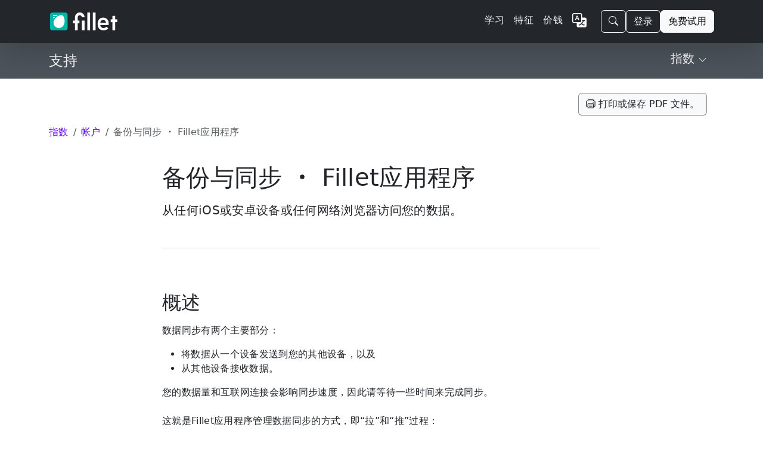

--- FILE ---
content_type: text/html;charset=UTF-8
request_url: https://getfillet.com/zh-Hans/support/account/backup-and-sync-app-data
body_size: 11657
content:
<!doctype html>
<html lang="zh-Hans" xmlns="http://www.w3.org/1999/xhtml"
      dir="ltr">

<head>
    <meta charset="utf-8">
    <meta name="viewport" content="width=device-width, initial-scale=1, shrink-to-fit=no">
    <meta name="description" content="了解操作方法如何同步Fillet数据库和设备的数据。
当您注册您的Fillet ID时，所有Fillet应用程序都会自动备份和同步您的Fillet数据。
定期同步您的数据非常重要。">
    <title>备份与同步 - Fillet</title>
    
    <link rel="stylesheet" href="/css/custom.min.css">
    <link rel="shortcut icon" href="/favicon.ico">
    <!-- Matomo -->
    <script>
        let _paq = window._paq = window._paq || [];
        
        _paq.push(['trackPageView']);
        _paq.push(['enableLinkTracking']);
        (function () {
            const u = "https://getfillet.matomo.cloud/";
            _paq.push(['setTrackerUrl', u + 'matomo.php']);
            _paq.push(['setSiteId', '1']);
            const d = document, g = d.createElement('script'), s = d.getElementsByTagName('script')[0];
            g.type = 'text/javascript';
            g.async = true;
            g.src = u + 'matomo.js';
            s.parentNode.insertBefore(g, s);
        })();
    </script>
    <!-- End Matomo Code -->
</head>
<body>
<svg xmlns="http://www.w3.org/2000/svg" style="display: none;">
    <symbol id="facebook" viewBox="0 0 16 16">
        <path d="M16 8.049c0-4.446-3.582-8.05-8-8.05C3.58 0-.002 3.603-.002 8.05c0 4.017 2.926 7.347 6.75 7.951v-5.625h-2.03V8.05H6.75V6.275c0-2.017 1.195-3.131 3.022-3.131.876 0 1.791.157 1.791.157v1.98h-1.009c-.993 0-1.303.621-1.303 1.258v1.51h2.218l-.354 2.326H9.25V16c3.824-.604 6.75-3.934 6.75-7.951z"></path>
    </symbol>
    <symbol id="instagram" viewBox="0 0 16 16">
        <path d="M8 0C5.829 0 5.556.01 4.703.048 3.85.088 3.269.222 2.76.42a3.917 3.917 0 0 0-1.417.923A3.927 3.927 0 0 0 .42 2.76C.222 3.268.087 3.85.048 4.7.01 5.555 0 5.827 0 8.001c0 2.172.01 2.444.048 3.297.04.852.174 1.433.372 1.942.205.526.478.972.923 1.417.444.445.89.719 1.416.923.51.198 1.09.333 1.942.372C5.555 15.99 5.827 16 8 16s2.444-.01 3.298-.048c.851-.04 1.434-.174 1.943-.372a3.916 3.916 0 0 0 1.416-.923c.445-.445.718-.891.923-1.417.197-.509.332-1.09.372-1.942C15.99 10.445 16 10.173 16 8s-.01-2.445-.048-3.299c-.04-.851-.175-1.433-.372-1.941a3.926 3.926 0 0 0-.923-1.417A3.911 3.911 0 0 0 13.24.42c-.51-.198-1.092-.333-1.943-.372C10.443.01 10.172 0 7.998 0h.003zm-.717 1.442h.718c2.136 0 2.389.007 3.232.046.78.035 1.204.166 1.486.275.373.145.64.319.92.599.28.28.453.546.598.92.11.281.24.705.275 1.485.039.843.047 1.096.047 3.231s-.008 2.389-.047 3.232c-.035.78-.166 1.203-.275 1.485a2.47 2.47 0 0 1-.599.919c-.28.28-.546.453-.92.598-.28.11-.704.24-1.485.276-.843.038-1.096.047-3.232.047s-2.39-.009-3.233-.047c-.78-.036-1.203-.166-1.485-.276a2.478 2.478 0 0 1-.92-.598 2.48 2.48 0 0 1-.6-.92c-.109-.281-.24-.705-.275-1.485-.038-.843-.046-1.096-.046-3.233 0-2.136.008-2.388.046-3.231.036-.78.166-1.204.276-1.486.145-.373.319-.64.599-.92.28-.28.546-.453.92-.598.282-.11.705-.24 1.485-.276.738-.034 1.024-.044 2.515-.045v.002zm4.988 1.328a.96.96 0 1 0 0 1.92.96.96 0 0 0 0-1.92zm-4.27 1.122a4.109 4.109 0 1 0 0 8.217 4.109 4.109 0 0 0 0-8.217zm0 1.441a2.667 2.667 0 1 1 0 5.334 2.667 2.667 0 0 1 0-5.334z"></path>
    </symbol>
    <symbol id="twitter" viewBox="0 0 16 16">
        <path d="M5.026 15c6.038 0 9.341-5.003 9.341-9.334 0-.14 0-.282-.006-.422A6.685 6.685 0 0 0 16 3.542a6.658 6.658 0 0 1-1.889.518 3.301 3.301 0 0 0 1.447-1.817 6.533 6.533 0 0 1-2.087.793A3.286 3.286 0 0 0 7.875 6.03a9.325 9.325 0 0 1-6.767-3.429 3.289 3.289 0 0 0 1.018 4.382A3.323 3.323 0 0 1 .64 6.575v.045a3.288 3.288 0 0 0 2.632 3.218 3.203 3.203 0 0 1-.865.115 3.23 3.23 0 0 1-.614-.057 3.283 3.283 0 0 0 3.067 2.277A6.588 6.588 0 0 1 .78 13.58a6.32 6.32 0 0 1-.78-.045A9.344 9.344 0 0 0 5.026 15z"></path>
    </symbol>
    <symbol id="youtube" viewBox="0 0 16 16">
        <path d="M8.051 1.999h.089c.822.003 4.987.033 6.11.335a2.01 2.01.0 011.415 1.42c.101.38.172.883.22 1.402l.01.104.022.26.008.104c.065.914.073 1.77.074 1.957v.075c-.001.194-.01 1.108-.082 2.06l-.008.105-.009.104c-.05.572-.124 1.14-.235 1.558a2.007 2.007.0 01-1.415 1.42c-1.16.312-5.569.334-6.18.335h-.142c-.309.0-1.587-.006-2.927-.052l-.17-.006-.087-.004-.171-.007-.171-.007c-1.11-.049-2.167-.128-2.654-.26a2.007 2.007.0 01-1.415-1.419c-.111-.417-.185-.986-.235-1.558L.09 9.82.082 9.716A31.4 31.4.0 010 7.68v-.122C.002 7.343.01 6.6.064 5.78l.007-.103.003-.052.008-.104.022-.26.01-.104c.048-.519.119-1.023.22-1.402a2.007 2.007.0 011.415-1.42c.487-.13 1.544-.21 2.654-.26l.17-.007.172-.006.086-.003.171-.007A99.788 99.788.0 017.858 2h.193zM6.4 5.209v4.818l4.157-2.408L6.4 5.209z"/>
    </symbol>
</svg>
<!-- Stripe JS -->
<script async src="https://js.stripe.com/v3/"></script>
<!-- end Stripe JS -->
<nav class="navbar navbar-expand-lg navbar-dark z-3 sticky-top shadow-lg" style="background-color:rgba(33,37,41,0.988);">
    <div class="container">
        <a class="navbar-brand" href="/zh-Hans/">
            <img class="d-inline-block align-middle my-2" alt="fillet_full_logo_white"
                 srcset="
                /images/logo_full.png,
                /images/logo_full_2x.png 2x,
                /images/logo_full_3x.png 3x,
                /images/logo_full_4x.png 4x
                             "
                 src="/images/logo_full.png"
                 height="30">
        </a>
        <!-- Sign in (mobile) -->
        <div class="flex-fill d-lg-none"></div>
        <a class="btn btn-outline-light me-3 d-lg-none" href="https://web.getfillet.com/login">登录</a>
        <!-- end Sign in (mobile) -->
        <button aria-controls="navbarSupportedContent" aria-expanded="false" aria-label="Toggle navigation"
                class="navbar-toggler border-0 p-0"
                data-bs-target="#navbarSupportedContent" data-bs-toggle="collapse" type="button">
            <span class="navbar-toggler-icon"></span>
        </button>
        <div class="collapse navbar-collapse flex-grow-1" id="navbarSupportedContent">
            <ul class="navbar-nav ms-auto me-3 mb-2 mb-lg-0 gap-2">
                <!-- Learn -->
                <li class="nav-item">
                    <a class="nav-link text-light letters-spaced" href="/zh-Hans/guides?utm_source=nav">
                        <span>学习</span>
                    </a>
                </li>
                <!-- end Learn -->
                <!-- Features -->
                <li class="nav-item">
                    <a class="nav-link text-light letters-spaced" href="/zh-Hans/features?utm_source=nav">
                        <span>特征</span>
                    </a>
                </li>
                <!-- end Features -->
                <!-- Pricing -->
                <li class="nav-item">
                    <a class="nav-link text-light letters-spaced" href="/zh-Hans/pricing?utm_source=nav">价钱</a>
                </li>
                <!-- end Pricing -->
                <!-- Dropdown buttons -->
                <!-- More dropdown -->
                <li class="nav-item dropdown d-none" id="dropdown-more">
                    <a class="nav-link dropdown-toggle" href="#" role="button" data-bs-toggle="dropdown" aria-expanded="false">
                        <span>更多的</span>
                    </a>
                    <ul class="dropdown-menu dropdown-menu-dark dropdown-menu-lg-end">
                        <li><a class="dropdown-item my-1" href="/zh-Hans/support?utm_source=nav">
                            <svg xmlns="http://www.w3.org/2000/svg" width="1em" height="1em" fill="currentColor" class="bi bi-book me-2" viewBox="0 0 16 16">
                                <path fill-rule="evenodd" d="M1 2.828c.885-.37 2.154-.769 3.388-.893 1.33-.134 2.458.063 3.112.752v9.746c-.935-.53-2.12-.603-3.213-.493-1.18.12-2.37.461-3.287.811V2.828zm7.5-.141c.654-.689 1.782-.886 3.112-.752 1.234.124 2.503.523 3.388.893v9.923c-.918-.35-2.107-.692-3.287-.81-1.094-.111-2.278-.039-3.213.492V2.687zM8 1.783C7.015.936 5.587.81 4.287.94c-1.514.153-3.042.672-3.994 1.105A.5.5 0 0 0 0 2.5v11a.5.5 0 0 0 .707.455c.882-.4 2.303-.881 3.68-1.02 1.409-.142 2.59.087 3.223.877a.5.5 0 0 0 .78 0c.633-.79 1.814-1.019 3.222-.877 1.378.139 2.8.62 3.681 1.02A.5.5 0 0 0 16 13.5v-11a.5.5 0 0 0-.293-.455c-.952-.433-2.48-.952-3.994-1.105C10.413.809 8.985.936 8 1.783z"/>
                            </svg>
                            <span>支持</span>
                        </a></li>
                        <li><a class="dropdown-item my-1" href="/zh-Hans/platforms-and-downloads?utm_source=nav">
                            <svg xmlns="http://www.w3.org/2000/svg" width="1em" height="1em" fill="currentColor" class="bi bi-display me-2" viewBox="0 0 16 16">
                                <path fill-rule="evenodd" d="M0 4s0-2 2-2h12s2 0 2 2v6s0 2-2 2h-4c0 .667.083 1.167.25 1.5H11a.5.5 0 0 1 0 1H5a.5.5 0 0 1 0-1h.75c.167-.333.25-.833.25-1.5H2s-2 0-2-2V4zm1.398-.855a.758.758 0 0 0-.254.302A1.46 1.46 0 0 0 1 4.01V10c0 .325.078.502.145.602.07.105.17.188.302.254a1.464 1.464 0 0 0 .538.143L2.01 11H14c.325 0 .502-.078.602-.145a.758.758 0 0 0 .254-.302 1.464 1.464 0 0 0 .143-.538L15 9.99V4c0-.325-.078-.502-.145-.602a.757.757 0 0 0-.302-.254A1.46 1.46 0 0 0 13.99 3H2c-.325 0-.502.078-.602.145z"/>
                            </svg>
                            <span>平台</span></a>
                        </li>
                        <li><a class="dropdown-item my-1" href="/zh-Hans/solutions?utm_source=nav">
                            <svg xmlns="http://www.w3.org/2000/svg" width="1em" height="1em" fill="currentColor" class="bi bi-database me-2" viewBox="0 0 16 16">
                                <path d="M4.318 2.687C5.234 2.271 6.536 2 8 2s2.766.27 3.682.687C12.644 3.125 13 3.627 13 4c0 .374-.356.875-1.318 1.313C10.766 5.729 9.464 6 8 6s-2.766-.27-3.682-.687C3.356 4.875 3 4.373 3 4c0-.374.356-.875 1.318-1.313ZM13 5.698V7c0 .374-.356.875-1.318 1.313C10.766 8.729 9.464 9 8 9s-2.766-.27-3.682-.687C3.356 7.875 3 7.373 3 7V5.698c.271.202.58.378.904.525C4.978 6.711 6.427 7 8 7s3.022-.289 4.096-.777A4.92 4.92 0 0 0 13 5.698ZM14 4c0-1.007-.875-1.755-1.904-2.223C11.022 1.289 9.573 1 8 1s-3.022.289-4.096.777C2.875 2.245 2 2.993 2 4v9c0 1.007.875 1.755 1.904 2.223C4.978 15.71 6.427 16 8 16s3.022-.289 4.096-.777C13.125 14.755 14 14.007 14 13V4Zm-1 4.698V10c0 .374-.356.875-1.318 1.313C10.766 11.729 9.464 12 8 12s-2.766-.27-3.682-.687C3.356 10.875 3 10.373 3 10V8.698c.271.202.58.378.904.525C4.978 9.71 6.427 10 8 10s3.022-.289 4.096-.777A4.92 4.92 0 0 0 13 8.698Zm0 3V13c0 .374-.356.875-1.318 1.313C10.766 14.729 9.464 15 8 15s-2.766-.27-3.682-.687C3.356 13.875 3 13.373 3 13v-1.302c.271.202.58.378.904.525C4.978 12.71 6.427 13 8 13s3.022-.289 4.096-.777c.324-.147.633-.323.904-.525Z"/>
                            </svg>
                            <span>解决方案</span>
                        </a>
                        </li>
                        <li><a class="dropdown-item my-1" href="/zh-Hans/training?utm_source=nav">
                            <svg xmlns="http://www.w3.org/2000/svg" width="1em" height="1em" fill="currentColor" class="bi bi-person-workspace me-2" viewBox="0 0 16 16">
                                <path fill-rule="evenodd" d="M4 16s-1 0-1-1 1-4 5-4 5 3 5 4-1 1-1 1H4Zm4-5.95a2.5 2.5 0 1 0 0-5 2.5 2.5 0 0 0 0 5Z"/>
                                <path d="M2 1a2 2 0 0 0-2 2v9.5A1.5 1.5 0 0 0 1.5 14h.653a5.373 5.373 0 0 1 1.066-2H1V3a1 1 0 0 1 1-1h12a1 1 0 0 1 1 1v9h-2.219c.554.654.89 1.373 1.066 2h.653a1.5 1.5 0 0 0 1.5-1.5V3a2 2 0 0 0-2-2H2Z"/>
                            </svg>
                            <span>训练</span>
                        </a></li>
                        <li><a class="dropdown-item my-1" href="/zh-Hans/customers?utm_source=nav">
                            <svg xmlns="http://www.w3.org/2000/svg" width="1em" height="1em" fill="currentColor" class="bi bi-chat-square-quote me-2" viewBox="0 0 16 16">
                                <path d="M14 1a1 1 0 0 1 1 1v8a1 1 0 0 1-1 1h-2.5a2 2 0 0 0-1.6.8L8 14.333 6.1 11.8a2 2 0 0 0-1.6-.8H2a1 1 0 0 1-1-1V2a1 1 0 0 1 1-1h12zM2 0a2 2 0 0 0-2 2v8a2 2 0 0 0 2 2h2.5a1 1 0 0 1 .8.4l1.9 2.533a1 1 0 0 0 1.6 0l1.9-2.533a1 1 0 0 1 .8-.4H14a2 2 0 0 0 2-2V2a2 2 0 0 0-2-2H2z"/>
                                <path d="M7.066 4.76A1.665 1.665 0 0 0 4 5.668a1.667 1.667 0 0 0 2.561 1.406c-.131.389-.375.804-.777 1.22a.417.417 0 1 0 .6.58c1.486-1.54 1.293-3.214.682-4.112zm4 0A1.665 1.665 0 0 0 8 5.668a1.667 1.667 0 0 0 2.561 1.406c-.131.389-.375.804-.777 1.22a.417.417 0 1 0 .6.58c1.486-1.54 1.293-3.214.682-4.112z"/>
                            </svg>
                            <span>顾客</span>
                        </a></li>
                        <li><a class="dropdown-item my-1" href="/zh-Hans/newsroom?utm_source=nav">
                            <svg xmlns="http://www.w3.org/2000/svg" width="16" height="16" fill="currentColor" class="bi bi-card-text me-2" viewBox="0 0 16 16">
                                <path d="M14.5 3a.5.5 0 0 1 .5.5v9a.5.5 0 0 1-.5.5h-13a.5.5 0 0 1-.5-.5v-9a.5.5 0 0 1 .5-.5zm-13-1A1.5 1.5 0 0 0 0 3.5v9A1.5 1.5 0 0 0 1.5 14h13a1.5 1.5 0 0 0 1.5-1.5v-9A1.5 1.5 0 0 0 14.5 2z"/>
                                <path d="M3 5.5a.5.5 0 0 1 .5-.5h9a.5.5 0 0 1 0 1h-9a.5.5 0 0 1-.5-.5M3 8a.5.5 0 0 1 .5-.5h9a.5.5 0 0 1 0 1h-9A.5.5 0 0 1 3 8m0 2.5a.5.5 0 0 1 .5-.5h6a.5.5 0 0 1 0 1h-6a.5.5 0 0 1-.5-.5"/>
                            </svg>
                            <span>编辑部</span>
                        </a></li>
                        <li><a class="dropdown-item my-1" href="/zh-Hans/quick-start-guide?utm_source=nav">
                            <svg xmlns="http://www.w3.org/2000/svg" width="16" height="16" fill="currentColor" class="bi bi-lightbulb me-2" viewBox="0 0 16 16">
                                <path d="M2 6a6 6 0 1 1 10.174 4.31c-.203.196-.359.4-.453.619l-.762 1.769A.5.5 0 0 1 10.5 13a.5.5 0 0 1 0 1 .5.5 0 0 1 0 1l-.224.447a1 1 0 0 1-.894.553H6.618a1 1 0 0 1-.894-.553L5.5 15a.5.5 0 0 1 0-1 .5.5 0 0 1 0-1 .5.5 0 0 1-.46-.302l-.761-1.77a1.964 1.964 0 0 0-.453-.618A5.984 5.984 0 0 1 2 6zm6-5a5 5 0 0 0-3.479 8.592c.263.254.514.564.676.941L5.83 12h4.342l.632-1.467c.162-.377.413-.687.676-.941A5 5 0 0 0 8 1z"/>
                            </svg>
                            <span>快速入门指南</span>
                        </a></li>
                    </ul>
                </li>
                <!-- end More dropdown -->
                <!-- end Dropdown buttons -->
                <!-- Register -->
                <li class="nav-item d-none">
                    <a class="nav-link" href="https://web.getfillet.com/register?utm_source=nav">登记</a>
                </li>
                <!-- end Register -->
                <!-- Language switcher -->
                <li class="nav-item">
                    <a class="nav-link" href="/?utm_source=nav">
                        <svg xmlns="http://www.w3.org/2000/svg" width="1.5em" height="1.5em" fill="currentColor" class="bi bi-translate text-light" viewBox="0 0 16 16">
                            <path fill-rule="evenodd" d="M4.545 6.714 4.11 8H3l1.862-5h1.284L8 8H6.833l-.435-1.286H4.545zm1.634-.736L5.5 3.956h-.049l-.679 2.022H6.18z"/>
                            <path d="M0 2a2 2 0 0 1 2-2h7a2 2 0 0 1 2 2v3h3a2 2 0 0 1 2 2v7a2 2 0 0 1-2 2H7a2 2 0 0 1-2-2v-3H2a2 2 0 0 1-2-2V2zm2-1a1 1 0 0 0-1 1v7a1 1 0 0 0 1 1h7a1 1 0 0 0 1-1V2a1 1 0 0 0-1-1H2zm7.138 9.995c.193.301.402.583.63.846-.748.575-1.673 1.001-2.768 1.292.178.217.451.635.555.867 1.125-.359 2.08-.844 2.886-1.494.777.665 1.739 1.165 2.93 1.472.133-.254.414-.673.629-.89-1.125-.253-2.057-.694-2.82-1.284.681-.747 1.222-1.651 1.621-2.757H14V8h-3v1.047h.765c-.318.844-.74 1.546-1.272 2.13a6.066 6.066 0 0 1-.415-.492 1.988 1.988 0 0 1-.94.31z"/>
                        </svg>
                    </a>
                </li>
                <!-- end Language switcher -->
            </ul>

            <!-- START NEW BUTTON GROUP WRAPPER -->
            <div class="d-flex align-items-center gap-2">
                <!-- Search Button (MOVED HERE) -->
                <button
                        class="btn btn-outline-light"
                        type="button"
                        data-bs-toggle="modal"
                        data-bs-target="#site-search-modal">
                    <svg xmlns="http://www.w3.org/2000/svg" width="16" height="16" fill="currentColor" class="bi bi-search" viewBox="0 0 16 16">
                        <path d="M11.742 10.344a6.5 6.5 0 1 0-1.397 1.398h-.001q.044.06.098.115l3.85 3.85a1 1 0 0 0 1.415-1.414l-3.85-3.85a1 1 0 0 0-.115-.1zM12 6.5a5.5 5.5 0 1 1-11 0 5.5 5.5 0 0 1 11 0"/>
                    </svg>
                </button>

                <!-- Sign in (Desktop) -->
                <a class="btn btn-outline-light" href="https://web.getfillet.com/login">登录</a>

                <!-- Try for free -->
                <a class="btn btn-light" href="/zh-Hans/get-started?utm_source=navbar">免费试用</a>
            </div>
            <!-- END NEW BUTTON GROUP WRAPPER -->

        </div>
    </div>
</nav>
<!-- Content -->
<div id="content">
    <svg xmlns="http://www.w3.org/2000/svg" style="display: none;">
        <symbol id="chevron-right" viewBox="0 0 16 16">
            <path fill-rule="evenodd"
                  d="M4.646 1.646a.5.5 0 0 1 .708 0l6 6a.5.5 0 0 1 0 .708l-6 6a.5.5 0 0 1-.708-.708L10.293 8 4.646 2.354a.5.5 0 0 1 0-.708z"></path>
        </symbol>
        <symbol id="lightbulb-fill" viewBox="0 0 16 16">
            <path fill-rule="evenodd"
                  d="M2 6a6 6 0 1 1 10.174 4.31c-.203.196-.359.4-.453.619l-.762 1.769A.5.5 0 0 1 10.5 13h-5a.5.5 0 0 1-.46-.302l-.761-1.77a1.964 1.964 0 0 0-.453-.618A5.984 5.984 0 0 1 2 6zm3 8.5a.5.5 0 0 1 .5-.5h5a.5.5 0 0 1 0 1l-.224.447a1 1 0 0 1-.894.553H6.618a1 1 0 0 1-.894-.553L5.5 15a.5.5 0 0 1-.5-.5z"/>
        </symbol>
        <symbol id="dot" viewBox="0 0 16 16">
            <path fill-rule="evenodd"
                  d="M8 9.5a1.5 1.5 0 1 0 0-3 1.5 1.5 0 0 0 0 3z"/>
        </symbol>
        <symbol id="chevron-down" viewBox="0 0 16 16">
            <path fill-rule="evenodd"
                  d="M1.646 4.646a.5.5 0 0 1 .708 0L8 10.293l5.646-5.647a.5.5 0 0 1 .708.708l-6 6a.5.5 0 0 1-.708 0l-6-6a.5.5 0 0 1 0-.708z"></path>
        </symbol>
        <symbol id="chevron-down-circle" viewBox="0 0 20 20">
            <path fill-rule="evenodd"
                  d="M9.96094 19.9219C15.4102 19.9219 19.9219 15.4004 19.9219 9.96094C19.9219 4.51172 15.4004 0 9.95117 0C4.51172 0 0 4.51172 0 9.96094C0 15.4004 4.52148 19.9219 9.96094 19.9219ZM9.96094 18.2617C5.35156 18.2617 1.66992 14.5703 1.66992 9.96094C1.66992 5.35156 5.3418 1.66016 9.95117 1.66016C14.5605 1.66016 18.2617 5.35156 18.2617 9.96094C18.2617 14.5703 14.5703 18.2617 9.96094 18.2617Z"/>
            <path d="M10.9277 13.1055L14.7559 9.04297C15.0488 8.73047 15.0586 8.28125 14.7852 8.00781C14.4824 7.70508 14.0137 7.69531 13.7402 7.98828L9.96094 11.9922L6.18164 7.98828C5.89844 7.69531 5.41992 7.69531 5.12695 8.00781C4.86328 8.29102 4.87305 8.73047 5.15625 9.04297L8.99414 13.1055C9.59961 13.7598 10.3125 13.7598 10.9277 13.1055Z"/>
        </symbol>
    </svg>
    <main>
        <!-- Secondary faux navbar -->
        <div class="navbar d-flex flex-wrap justify-content-between mb-4 sticky-top z-2" style="background-color:rgba(73,80,87,0.98)">
            <div class="container">
                <!-- Brand -->
                <h1 class="navbar-brand fs-4 text-light mb-0">
                    <a class="text-light text-decoration-none" href="/zh-Hans/support">
                        <span>支持</span>
                    </a></h1>
                <!-- end Brand -->
                <!-- Offcanvas -->
                <button class="btn btn-outline-light border-0" type="button" data-bs-toggle="offcanvas" data-bs-target="#offcanvasBottom" aria-controls="offcanvasBottom">
                    <h5>
                        <span>指数</span>
                        <span><svg class="bi" width="0.75em" height="0.75em">
                             <use xlink:href="#chevron-down"></use></svg></span>
                    </h5>
                </button>
                <!-- Offcanvas content -->
                <div class="offcanvas offcanvas-bottom" tabindex="-1" id="offcanvasBottom" aria-labelledby="offcanvasBottomLabel">
                    <div class="offcanvas-header">
                        <div class="offcanvas-title" id="offcanvasBottomLabel">
                            <h6 class="text-secondary">
                                <span>指数</span>
                            </h6>
                            <h5>
                                <span>备份与同步</span>
                                <svg class="bi" width="1em" height="1em">
                                    <use xlink:href="#dot"></use>
                                </svg>
                                <span>Fillet应用程序</span>
                            </h5>
                        </div>
                        <button type="button" class="btn-close" data-bs-dismiss="offcanvas" aria-label="Close"></button>
                    </div>
                    <div class="offcanvas-body">
                        <ul>
                            <li>
                                <a href="#section-1"
                                   class="text-decoration-none">
                                    <span>概述</span>
                                </a>
                            </li>
                            <li>
                                <a href="#section-2"
                                   class="text-decoration-none">
                                    <span>网页</span>
                                </a>
                            </li>
                            <li>
                                <a href="#section-3"
                                   class="text-decoration-none">
                                    <span>iOS和iPadOS</span>
                                </a>
                            </li>
                            <li>
                                <a href="#section-4"
                                   class="text-decoration-none">
                                    <span>安卓</span>
                                </a>
                            </li>
                            <li>
                                <a href="#related-topics"
                                   class="text-decoration-none">
                                    <span>相关主题：</span>
                                </a>
                            </li>
                        </ul>
                    </div>
                </div>
                <!-- end Offcanvas -->
            </div>
        </div>
        <!-- end Secondary faux navbar -->
        <div class="container" style="letter-spacing:0.33px;">
            <!-- Button - PRINT PAGE -->
            
        <svg xmlns="http://www.w3.org/2000/svg" style="display: none;">
            <symbol id="printer" viewBox="0 0 22.4219 21.3574">
                <path fill-rule="evenodd"
                      d="M18.1934 3.07617L18.1934 3.59375L16.6797 3.59375L16.6797 2.96875C16.6797 2.14844 16.2695 1.74805 15.4492 1.74805L6.61133 1.74805C5.80078 1.74805 5.38086 2.14844 5.38086 2.96875L5.38086 3.59375L3.86719 3.59375L3.86719 3.07617C3.86719 1.17188 4.91211 0.322266 6.63086 0.322266L15.4297 0.322266C17.2461 0.322266 18.1934 1.17188 18.1934 3.07617Z" fill="#000000" fill-opacity="0.85"/>
                <path d="M22.0605 6.45508L22.0605 15.5957C22.0605 17.5 21.0547 18.457 19.1602 18.457L18.125 18.457L18.125 16.9824L19.1797 16.9824C20.0391 16.9824 20.4883 16.5332 20.4883 15.6738L20.4883 6.37695C20.4883 5.51758 20.0391 5.06836 19.1797 5.06836L2.89062 5.06836C2.02148 5.06836 1.58203 5.51758 1.58203 6.37695L1.58203 15.6738C1.58203 16.5332 2.02148 16.9824 2.89062 16.9824L3.93555 16.9824L3.93555 18.457L2.91016 18.457C1.00586 18.457 0 17.5 0 15.5957L0 6.45508C0 4.56055 1.10352 3.59375 2.91016 3.59375L19.1602 3.59375C21.0547 3.59375 22.0605 4.56055 22.0605 6.45508ZM18.2031 7.38281C18.2031 8.05664 17.6465 8.60352 16.9922 8.60352C16.3184 8.60352 15.7715 8.05664 15.7715 7.38281C15.7715 6.72852 16.3184 6.17188 16.9922 6.17188C17.6465 6.17188 18.2031 6.72852 18.2031 7.38281Z" fill="#000000" fill-opacity="0.85"/>
                <path d="M5.80078 21.3574L16.2598 21.3574C17.5 21.3574 18.125 20.791 18.125 19.4922L18.125 11.5234C18.125 10.2246 17.5 9.6582 16.2598 9.6582L5.80078 9.6582C4.61914 9.6582 3.93555 10.2246 3.93555 11.5234L3.93555 19.4922C3.93555 20.791 4.56055 21.3574 5.80078 21.3574ZM6.28906 19.8828C5.77148 19.8828 5.50781 19.6289 5.50781 19.1016L5.50781 11.9043C5.50781 11.377 5.77148 11.1328 6.28906 11.1328L15.7812 11.1328C16.3086 11.1328 16.5527 11.377 16.5527 11.9043L16.5527 19.1016C16.5527 19.6289 16.3086 19.8828 15.7812 19.8828ZM7.64648 14.4043L14.4336 14.4043C14.7852 14.4043 15.0391 14.1406 15.0391 13.7891C15.0391 13.457 14.7852 13.2031 14.4336 13.2031L7.64648 13.2031C7.29492 13.2031 7.03125 13.457 7.03125 13.7891C7.03125 14.1406 7.29492 14.4043 7.64648 14.4043ZM7.64648 17.8125L14.4336 17.8125C14.7852 17.8125 15.0391 17.5488 15.0391 17.2168C15.0391 16.875 14.7852 16.6113 14.4336 16.6113L7.64648 16.6113C7.29492 16.6113 7.03125 16.875 7.03125 17.2168C7.03125 17.5488 7.29492 17.8125 7.64648 17.8125Z" fill="#000000" fill-opacity="0.85"/>
            </symbol>
        </svg>
        <!-- Original -->
        <div class="container my-3 fw-medium d-flex justify-content-center justify-content-md-end">
            <button class=" btn btn-small btn-light border border-dark text-dark border-opacity-50" onclick="window.print()">
                <svg class="bi" width="1em" height="1em">
                    <use xlink:href="#printer"></use>
                </svg>
                <span>打印或保存 PDF 文件。</span>
            </button>
        </div>
        <!-- Script - OPEN PRINT DIALOG -->
        <script style="display: none;">
            // Alternative method using addEventListener
            const printButton = document.querySelector('.print-button');
            printButton.addEventListener('click', () => {
                window.print();
            });
        </script>
        <!-- Script - OPEN PRINT DIALOG -->
        <!-- end Original -->
    
            <!-- end Button - PRINT PAGE -->
            <!-- Breadcrumbs -->
            <nav
                 aria-label="breadcrumb">
                <ol class="breadcrumb">
                    <li class="breadcrumb-item "><a class="text-decoration-none" href="/zh-Hans/support">
                        <span>指数</span>
                    </a>
                    </li>
                    <li class="breadcrumb-item "><a class="text-decoration-none" href="/zh-Hans/support/account">
                        <span>帐户</span>
                    </a>
                    </li>
                    <li class="breadcrumb-item active" aria-current="page">
                        <span>备份与同步</span>
                        <svg class="bi" width="1em" height="1em">
                            <use xlink:href="#dot"></use>
                        </svg>
                        <span>Fillet应用程序</span>
                    </li>
                </ol>
            </nav>
            <!-- end Breadcrumbs -->
            <div class="row py-4 justify-content-center">
                <div class="col col-lg-8">
                    <!-- Page title and description-->
                    <div class="mb-5">
                        <h1 class="pb-2">
                            <span>备份与同步</span>
                            <svg class="bi" width="1em" height="1em">
                                <use xlink:href="#dot"></use>
                            </svg>
                            <span>Fillet应用程序</span>
                        </h1>
                        <p class="lead mb-1">
                            <span>从任何iOS或安卓设备或任何网络浏览器访问您的数据。</span>
                        </p>
                    </div>
                    <!--end Page title and description-->
                    <hr id="section-1" class="text-secondary my-5 pb-4">
                    <!-- Overview -->
                    <div class="mb-5">
                        <h2 class="mb-3">
                            <span>概述</span>
                        </h2>
                        <div class="mb-4">
                            <p>
                                <span>数据同步有两个主要部分：</span>
                            </p>
                            <ul>
                                <li><span>将数据从一个设备发送到您的其他设备，以及</span></li>
                                <li><span>从其他设备接收数据。</span></li>
                            </ul>
                            <p>
                                <span>您的数据量和互联网连接会影响同步速度，因此请等待一些时间来完成同步。</span>
                            </p>
                        </div>
                        <div class="mb-4">
                            <p>这就是Fillet应用程序管理数据同步的方式，即“拉”和“推”过程：</p>
                            <ul>
                                <li>
                                    <span>对于Fillet Web 应用程序，数据会在您工作时自动“推送”，您可以通过转到“同步”标签“拉取”数据。</span>
                                </li>
                                <li>
                                    <span>对于Fillet Android 应用程序，当您在主屏幕上选择“同步”时会同步数据。</span>
                                </li>
                                <li>
                                    <a href="#section-3"
                                       class="text-decoration-none text-dark">
                                        <span>在Fillet iOS和iPadOS应用程序中同步数据</span>
                                        <svg class="bi text-primary" width="1em" height="1em">
                                            <use xlink:href="#chevron-down-circle"></use>
                                        </svg>
                                    </a>
                                </li>
                            </ul>
                        </div>
                    </div>
                    <!-- end Overview -->
                    <hr id="section-2" class="text-secondary my-5 pb-4">
                    <!-- Web app -->
                    <div class="mb-5">
                        <h2 class="pb-2">
                            <span>网页应用程序</span>
                        </h2>
                        <p>
                            <span>在此 Web 应用程序中所做的更改会自动同步到服务器。</span>
                        </p>
                        <p><span>对于Fillet Web 应用程序，数据会在您工作时自动“推送”，您可以通过转到“同步”标签“拉取”数据。</span></p>
                        <p><span>刷新页面或清除浏览器缓存将自动解决大多数问题。</span></p>
                        <p><span>此外，这还可以帮助您避免由过时数据引起的问题。</span></p>
                    </div>
                    <!-- end Web app -->
                    <hr id="section-3" class="text-secondary my-5 pb-4">
                    <!-- iOS -->
                    <div class="mb-5">
                        <h2 class="mb-3">
                            <span>iOS和iPadOS</span>
                        </h2>
                        <p>
                            <span>同步正在进行时，您应该看到进度轮在旋转。</span>
                        </p>
                        <p>
                            <span>同步完成后，您可以在“设置”标签中查看上次数据同步的日期和时间。</span>
                        </p>
                        <a href="/zh-Hans/guides/documentation/settings/ios/7/about-sync-data"
                           class="text-decoration-none icon-link">
                            <span>进一步了解有关在Fillet iOS和iPadOS应用程序中同步数据的更多信息</span>
                            <svg class="bi text-primary" width="1em" height="1em">
                                <use xlink:href="#chevron-right"></use>
                            </svg>
                        </a>
                    </div>
                    <!-- end iOS -->
                    <hr id="section-4" class="text-secondary my-5 pb-4">
                    <!-- Android -->
                    <div class="mb-5">
                        <h2 class="mb-3">
                            <span>安卓</span>
                        </h2>
                        <p><span>轻点安卓应用程序主屏幕中的“同步”按钮。</span></p>
                        <p><span>同步完成后，上次数据同步的日期和时间将显示在主屏幕的“上次同步”下。</span></p>
                        <hr id="related-topics" class="text-secondary my-5 pb-4">
                    </div>
                    <!-- end Android -->
                    <!-- Related topics -->
                    <div class="mb-4">
                        <h4 class="my-4">相关主题：</h4>
                        <div class="mb-3">
                            <a href="/zh-Hans/support/account/introduction-to-data-sync"
                               class="icon-link text-decoration-none">
                                <span>备份与同步</span>
                                <svg class="bi" width="1em" height="1em">
                                    <use xlink:href="#dot"></use>
                                </svg>
                                <span>介绍</span>
                                <svg class="bi" width="1em" height="1em">
                                    <use xlink:href="#chevron-right"></use>
                                </svg>
                            </a>
                        </div>
                        <div class="mb-3">
                            <a href="/zh-Hans/guides/2/manage-and-use-fillet-id" class="icon-link text-decoration-none">
                                <span>管理和使用您的 Fillet ID</span>
                                <svg class="bi" width="1em" height="1em">
                                    <use xlink:href="#chevron-right"></use>
                                </svg>
                            </a>
                        </div>
                    </div>
                    <!-- end Related topics -->
                </div>
            </div>
        </div>
    </main>
</div>
<!-- Footer -->
<div class="container-fluid bg-dark text-light">
    <div class="container">
        <footer class="py-5">
            <div class="row gy-3">
                <div class="col-12 col-sm-6">
                    <h5>Fillet网站地图</h5>
                    <ul class="nav flex-column">
                        <!-- Home -->
                        <li class="nav-item mb-2"><a href="/zh-Hans/" class="nav-link p-0 text-light">家</a></li>
                        <!-- Documentation -->
                        <li class="nav-item mb-2"><a href="/zh-Hans/documentation" class="nav-link p-0 text-light">文档</a></li>
                        <!-- Features -->
                        <li class="nav-item mb-2"><a href="/zh-Hans/features" class="nav-link p-0 text-light">特征</a></li>
                        <!-- Pricing -->
                        <li class="nav-item mb-2"><a href="/zh-Hans/pricing?utm_source=sitemap" class="nav-link p-0 text-light">价钱</a></li>
                        <!-- Guides -->
                        <li class="nav-item mb-2"><a href="/zh-Hans/guides" class="nav-link p-0 text-light">使用手册</a></li>
                        <!-- end Guides -->
                        <!-- Training -->
                        <li class="nav-item mb-2"><a href="/zh-Hans/training" class="nav-link p-0 text-light">训练</a></li>
                        <!-- Customers -->
                        <li class="nav-item mb-2"><a href="/zh-Hans/customers" class="nav-link p-0 text-light">顾客</a></li>
                        <!-- end Customers -->
                        <!-- Newsroom -->
                        <li class="nav-item mb-2"><a href="/zh-Hans/newsroom" class="nav-link p-0 text-light">编辑部</a></li>
                        <!-- end Newsroom -->
                        <!-- Support -->
                        <li class="nav-item mb-2"><a href="/zh-Hans/support" class="nav-link p-0 text-light">支持</a></li>
                        <!-- end Support -->
                        <!-- Platforms -->
                        <li class="d-none nav-item mb-2"><a href="/zh-Hans/platforms-and-downloads" class="nav-link p-0 text-light">下载</a></li>
                        <!-- end Platforms -->
                    </ul>
                </div>
                <div class="col-12 col-sm-6">
                    <div class="col text-center">
                        <div class=mb-4>
                            <a href="https://itunes.apple.com/app/apple-store/id696313628?pt=572677&amp;ct=W5&amp;mt=8"
                               target=_blank><img height=100 style=padding:19px alt="Download on the App Store"
                                                  src=/images/AppStore/Download_on_the_App_Store_Badge_CNSC_RGB_blk_092917.svg></a>
                        </div>
                        <h5>Android APK</h5>
                        <a class="btn btn-outline-light mb-2"
                           href=https://android.getfillet.com/0.0.43/Fillet.apk
                           target=_blank>
                            <span>立即下载</span>
                        </a>
                        <p class="small mb-2 text-light">Version 0.0.43</p>
                        <a href="/zh-Hans/newsroom/3/fillet-for-android-apk-download-play-store"
                           class="text-light small">什么是APK？</a>
                    </div>
                </div>
            </div>
            <div class="d-flex justify-content-between py-4 my-4 border-top">
                <small class="text-light">Copyright &copy; 2026 Cityredbird Location Services Ltd. All rights reserved.</small>
                <ul class="list-unstyled d-flex">
                    <li class="ms-3">
                        <a class="link-light"
                           href=https://twitter.com/getfillet
                           target=_blank>
                            <svg class="bi" width="24" height="24">
                                <use xlink:href="#twitter"></use>
                            </svg>
                        </a>
                    </li>
                    <li class="ms-3">
                        <a class="link-light"
                           href=https://instagram.com/getfillet
                           target=_blank>
                            <svg class="bi" width="24" height="24">
                                <use xlink:href="#instagram"></use>
                            </svg>
                        </a>
                    </li>
                    <li class="ms-3">
                        <a class="link-light"
                           href=https://facebook.com/getfillet
                           target=_blank>
                            <svg class="bi" width="24" height="24">
                                <use xlink:href="#facebook"></use>
                            </svg>
                        </a>
                    </li>
                    <li class="ms-3">
                        <a class="link-light"
                           href=https://www.youtube.com/channel/UCsZq3KCQ6KeGwMbn9Y4b37Q
                           target=_blank>
                            <svg class="bi" width="24" height="24">
                                <use xlink:href="#youtube"></use>
                            </svg>
                        </a>
                    </li>
                </ul>
            </div>
        </footer>
    </div>
</div>
<!-- Bootstrap JavaScript plugins -->
<script src="/js/popper.min.js"></script>
<script src="/js/bootstrap.min.js"></script>

<!-- [sageWilliams] Site Search Modal -->
<div
        class="modal fade"
        id="site-search-modal"
        tabindex="-1"
        aria-labelledby="site-search-modal-label"
        aria-hidden="true"
>
    <!-- [sageWilliams] Site Search Modal -->
    <div class="modal-dialog modal-dialog-scrollable">
        <div class="modal-content">
            <!-- This is the new modal-header -->
            <div class="modal-header border-0">
                <!-- The search input now lives inside the modal -->
                <input
                        id="site-search-input"
                        class="form-control form-control-lg"
                        type="search"
                        placeholder="搜索" aria-label="Search"
                />
            </div>
            <div class="modal-body">
                <!-- Container for filter pills -->
                <ul id="search-filter-container" class="nav nav-pills mb-3">
                    <!-- Filter pills will be dynamically inserted here by JavaScript -->
                </ul>
                <!-- Container for search results -->
                <ul id="search-results-list" class="list-group">
                    <!-- [sageWilliams] New container for i18n guidance, rendered by Thymeleaf -->
                    <div id="i18n-guidance-message" class="d-none">
                        <div class="p-3 text-center letters-spaced">
                            <a href="/zh-Hans/learn/?source=global_site_search"
                               class="text-decoration-none d-block text-body">
                                <h4 class="mb-2 fw-bold">即将推出！</h4>
                                <p>此功能即将推出。目前，请使用“学习”门户中的搜索功能。</p>
                            </a>
                            <a href="/zh-Hans/learn/?source=global_site_search_button"
                            class="btn btn-outline-primary">
                                <span>产品文档</span>
                            </a>
                        </div>
                    </div>
                    <!-- [sageWilliams] End of new container -->

                    <!-- Search results will be dynamically inserted here by JavaScript -->
                </ul>
            </div>
        </div>
    </div>

    <!-- Add this hidden "data island" for filter translations -->
    <div id="search-filter-translations" class="d-none">
        <span data-key="All">全部</span>
        <span data-key="Featured">精选</span>
        <span data-key="Documentation">文档</span>
    </div>
    <!-- End of data island -->

    <!-- end of [sageWilliams] Site Search Modal -->
</div>
<!-- [sageWilliams] End Site Search Modal -->
<!-- [sageWilliams] Add Search Libraries -->
<!-- Lunr.js Core Library from CDN -->
<script src="https://unpkg.com/lunr/lunr.min.js"></script>
<!-- Our Custom Search Logic -->
<script src="/js/site-search.js"></script>
<!-- [sageWilliams] End Search Libraries -->
<!-- The first line pulls the lightweight Lunr.js library directly from a fast, public Content Delivery Network (CDN).-->
<!-- The second line uses the correct Thymeleaf syntax `th:src="@{...}"` to safely link to the `site-search.js` file you just created.-->
</body>
</html>
